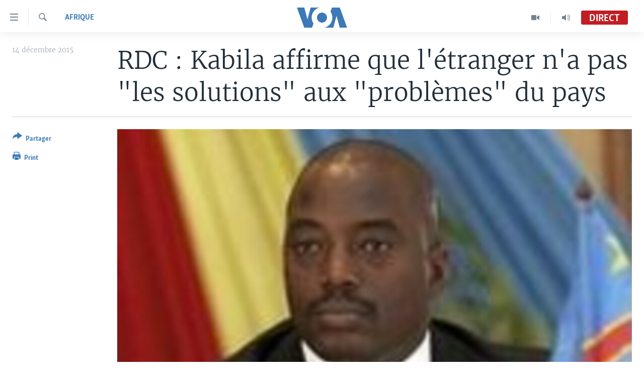

--- FILE ---
content_type: text/html; charset=utf-8
request_url: https://www.voaafrique.com/a/rdc-kabila-affirme-que-letranger-n-a-pas-les-solutions-aux-problmes-du-pays/3102068.html
body_size: 9961
content:

<!DOCTYPE html>
<html lang="fr" dir="ltr" class="no-js">
<head>
<link href="/Content/responsive/VOA/fr/VOA-fr.css?&amp;av=0.0.0.0&amp;cb=306" rel="stylesheet"/>
<script src="https://tags.voaafrique.com/voa-pangea/prod/utag.sync.js"></script> <script type='text/javascript' src='https://www.youtube.com/iframe_api' async></script>
<script type="text/javascript">
//a general 'js' detection, must be on top level in <head>, due to CSS performance
document.documentElement.className = "js";
var cacheBuster = "306";
var appBaseUrl = "/";
var imgEnhancerBreakpoints = [0, 144, 256, 408, 650, 1023, 1597];
var isLoggingEnabled = false;
var isPreviewPage = false;
var isLivePreviewPage = false;
if (!isPreviewPage) {
window.RFE = window.RFE || {};
window.RFE.cacheEnabledByParam = window.location.href.indexOf('nocache=1') === -1;
const url = new URL(window.location.href);
const params = new URLSearchParams(url.search);
// Remove the 'nocache' parameter
params.delete('nocache');
// Update the URL without the 'nocache' parameter
url.search = params.toString();
window.history.replaceState(null, '', url.toString());
} else {
window.addEventListener('load', function() {
const links = window.document.links;
for (let i = 0; i < links.length; i++) {
links[i].href = '#';
links[i].target = '_self';
}
})
}
var pwaEnabled = false;
var swCacheDisabled;
</script>
<meta charset="utf-8" />
<title>RDC : Kabila affirme que l&#39;&#233;tranger n&#39;a pas &quot;les solutions&quot; aux &quot;probl&#232;mes&quot; du pays</title>
<meta name="description" content="Le pr&#233;sident congolais Joseph Kabila a affirm&#233; lundi que l&#39;&#233;tranger n&#39;avait pas &quot;les solutions&quot; aux &quot;probl&#232;mes&quot; de la R&#233;publique d&#233;mocratique du Congo et a plaid&#233; pour un r&#232;glement &quot;authentiquement congolais&quot; de la question des &#233;lections &#224; venir, au coeur d&#39;un bras de fer entre pouvoir et opposition." />
<meta name="keywords" content="Afrique, kabila et l'étranger, rdc nations unies occident, elections congolaises de 2016" />
<meta name="viewport" content="width=device-width, initial-scale=1.0" />
<meta http-equiv="X-UA-Compatible" content="IE=edge" />
<meta name="robots" content="max-image-preview:large"><meta property="fb:pages" content="323279184682" />
<meta name="msvalidate.01" content="3286EE554B6F672A6F2E608C02343C0E" />
<link href="https://www.voaafrique.com/a/rdc-kabila-affirme-que-letranger-n-a-pas-les-solutions-aux-problmes-du-pays/3102068.html" rel="canonical" />
<meta name="apple-mobile-web-app-title" content="VOA" />
<meta name="apple-mobile-web-app-status-bar-style" content="black" />
<meta name="apple-itunes-app" content="app-id=632618796, app-argument=//3102068.ltr" />
<meta content="RDC : Kabila affirme que l&#39;étranger n&#39;a pas &quot;les solutions&quot; aux &quot;problèmes&quot; du pays" property="og:title" />
<meta content="Le président congolais Joseph Kabila a affirmé lundi que l&#39;étranger n&#39;avait pas &quot;les solutions&quot; aux &quot;problèmes&quot; de la République démocratique du Congo et a plaidé pour un règlement &quot;authentiquement congolais&quot; de la question des élections à venir, au coeur d&#39;un bras de fer entre pouvoir et opposition." property="og:description" />
<meta content="article" property="og:type" />
<meta content="https://www.voaafrique.com/a/rdc-kabila-affirme-que-letranger-n-a-pas-les-solutions-aux-problmes-du-pays/3102068.html" property="og:url" />
<meta content="Voice of America" property="og:site_name" />
<meta content="https://www.facebook.com/VOAAfrique" property="article:publisher" />
<meta content="https://gdb.voanews.com/461752a8-24d2-4cb4-9ac1-3e646e258ae3_cx0_cy1_cw93_w1200_h630.jpg" property="og:image" />
<meta content="1200" property="og:image:width" />
<meta content="630" property="og:image:height" />
<meta content="171468140033861" property="fb:app_id" />
<meta content="summary_large_image" name="twitter:card" />
<meta content="@VOAAfrique" name="twitter:site" />
<meta content="https://gdb.voanews.com/461752a8-24d2-4cb4-9ac1-3e646e258ae3_cx0_cy1_cw93_w1200_h630.jpg" name="twitter:image" />
<meta content="RDC : Kabila affirme que l&#39;étranger n&#39;a pas &quot;les solutions&quot; aux &quot;problèmes&quot; du pays" name="twitter:title" />
<meta content="Le président congolais Joseph Kabila a affirmé lundi que l&#39;étranger n&#39;avait pas &quot;les solutions&quot; aux &quot;problèmes&quot; de la République démocratique du Congo et a plaidé pour un règlement &quot;authentiquement congolais&quot; de la question des élections à venir, au coeur d&#39;un bras de fer entre pouvoir et opposition." name="twitter:description" />
<link rel="amphtml" href="https://www.voaafrique.com/amp/rdc-kabila-affirme-que-letranger-n-a-pas-les-solutions-aux-problmes-du-pays/3102068.html" />
<script type="application/ld+json">{"articleSection":"Afrique","isAccessibleForFree":true,"headline":"RDC : Kabila affirme que l\u0027étranger n\u0027a pas \u0022les solutions\u0022 aux \u0022problèmes\u0022 du pays","inLanguage":"fr","keywords":"Afrique, kabila et l\u0027étranger, rdc nations unies occident, elections congolaises de 2016","author":{"@type":"Person","name":"VOA"},"datePublished":"2015-12-14 14:51:47Z","dateModified":"2015-12-14 15:04:47Z","publisher":{"logo":{"width":512,"height":220,"@type":"ImageObject","url":"https://www.voaafrique.com/Content/responsive/VOA/fr/img/logo.png"},"@type":"NewsMediaOrganization","url":"https://www.voaafrique.com","sameAs":["https://chat.whatsapp.com/LlCKzDdly5W6zLMbpi2Q3b","https://www.facebook.com/VOAAfrique","https://twitter.com/VOAAfrique","https://www.youtube.com/c/VOAAfrique?sub_confirmation=1","https://www.instagram.com/voaafrique"],"name":"VOA Afrique","alternateName":""},"@context":"https://schema.org","@type":"NewsArticle","mainEntityOfPage":"https://www.voaafrique.com/a/rdc-kabila-affirme-que-letranger-n-a-pas-les-solutions-aux-problmes-du-pays/3102068.html","url":"https://www.voaafrique.com/a/rdc-kabila-affirme-que-letranger-n-a-pas-les-solutions-aux-problmes-du-pays/3102068.html","description":"Le président congolais Joseph Kabila a affirmé lundi que l\u0027étranger n\u0027avait pas \u0022les solutions\u0022 aux \u0022problèmes\u0022 de la République démocratique du Congo et a plaidé pour un règlement \u0022authentiquement congolais\u0022 de la question des élections à venir, au coeur d\u0027un bras de fer entre pouvoir et opposition.","image":{"width":1080,"height":608,"@type":"ImageObject","url":"https://gdb.voanews.com/461752a8-24d2-4cb4-9ac1-3e646e258ae3_cx0_cy1_cw93_w1080_h608.jpg"},"name":"RDC : Kabila affirme que l\u0027étranger n\u0027a pas \u0022les solutions\u0022 aux \u0022problèmes\u0022 du pays"}</script>
<script src="/Scripts/responsive/infographics.b?v=dVbZ-Cza7s4UoO3BqYSZdbxQZVF4BOLP5EfYDs4kqEo1&amp;av=0.0.0.0&amp;cb=306"></script>
<script src="/Scripts/responsive/loader.b?v=Q26XNwrL6vJYKjqFQRDnx01Lk2pi1mRsuLEaVKMsvpA1&amp;av=0.0.0.0&amp;cb=306"></script>
<link rel="icon" type="image/svg+xml" href="/Content/responsive/VOA/img/webApp/favicon.svg" />
<link rel="alternate icon" href="/Content/responsive/VOA/img/webApp/favicon.ico" />
<link rel="apple-touch-icon" sizes="152x152" href="/Content/responsive/VOA/img/webApp/ico-152x152.png" />
<link rel="apple-touch-icon" sizes="144x144" href="/Content/responsive/VOA/img/webApp/ico-144x144.png" />
<link rel="apple-touch-icon" sizes="114x114" href="/Content/responsive/VOA/img/webApp/ico-114x114.png" />
<link rel="apple-touch-icon" sizes="72x72" href="/Content/responsive/VOA/img/webApp/ico-72x72.png" />
<link rel="apple-touch-icon-precomposed" href="/Content/responsive/VOA/img/webApp/ico-57x57.png" />
<link rel="icon" sizes="192x192" href="/Content/responsive/VOA/img/webApp/ico-192x192.png" />
<link rel="icon" sizes="128x128" href="/Content/responsive/VOA/img/webApp/ico-128x128.png" />
<meta name="msapplication-TileColor" content="#ffffff" />
<meta name="msapplication-TileImage" content="/Content/responsive/VOA/img/webApp/ico-144x144.png" />
<link rel="alternate" type="application/rss+xml" title="VOA - Top Stories [RSS]" href="/api/" />
<link rel="sitemap" type="application/rss+xml" href="/sitemap.xml" />
</head>
<body class=" nav-no-loaded cc_theme pg-article print-lay-article js-category-to-nav nojs-images ">
<script type="text/javascript" >
var analyticsData = {url:"https://www.voaafrique.com/a/rdc-kabila-affirme-que-letranger-n-a-pas-les-solutions-aux-problmes-du-pays/3102068.html",property_id:"462",article_uid:"3102068",page_title:"RDC : Kabila affirme que l\u0027étranger n\u0027a pas \"les solutions\" aux \"problèmes\" du pays",page_type:"article",content_type:"article",subcontent_type:"article",last_modified:"2015-12-14 15:04:47Z",pub_datetime:"2015-12-14 14:51:47Z",pub_year:"2015",pub_month:"12",pub_day:"14",pub_hour:"14",pub_weekday:"Monday",section:"afrique",english_section:"afrique",byline:"",categories:"afrique",tags:"kabila et l\u0027étranger;rdc nations unies occident;elections congolaises de 2016",domain:"www.voaafrique.com",language:"French",language_service:"VOA French",platform:"web",copied:"no",copied_article:"",copied_title:"",runs_js:"Yes",cms_release:"8.44.0.0.306",enviro_type:"prod",slug:"rdc-kabila-affirme-que-letranger-n-a-pas-les-solutions-aux-problmes-du-pays",entity:"VOA",short_language_service:"FR",platform_short:"W",page_name:"RDC : Kabila affirme que l\u0027étranger n\u0027a pas \"les solutions\" aux \"problèmes\" du pays"};
</script>
<noscript><iframe src="https://www.googletagmanager.com/ns.html?id=GTM-N8MP7P" height="0" width="0" style="display:none;visibility:hidden"></iframe></noscript><script type="text/javascript" data-cookiecategory="analytics">
var gtmEventObject = Object.assign({}, analyticsData, {event: 'page_meta_ready'});window.dataLayer = window.dataLayer || [];window.dataLayer.push(gtmEventObject);
if (top.location === self.location) { //if not inside of an IFrame
var renderGtm = "true";
if (renderGtm === "true") {
(function(w,d,s,l,i){w[l]=w[l]||[];w[l].push({'gtm.start':new Date().getTime(),event:'gtm.js'});var f=d.getElementsByTagName(s)[0],j=d.createElement(s),dl=l!='dataLayer'?'&l='+l:'';j.async=true;j.src='//www.googletagmanager.com/gtm.js?id='+i+dl;f.parentNode.insertBefore(j,f);})(window,document,'script','dataLayer','GTM-N8MP7P');
}
}
</script>
<!--Analytics tag js version start-->
<script type="text/javascript" data-cookiecategory="analytics">
var utag_data = Object.assign({}, analyticsData, {});
if(typeof(TealiumTagFrom)==='function' && typeof(TealiumTagSearchKeyword)==='function') {
var utag_from=TealiumTagFrom();var utag_searchKeyword=TealiumTagSearchKeyword();
if(utag_searchKeyword!=null && utag_searchKeyword!=='' && utag_data["search_keyword"]==null) utag_data["search_keyword"]=utag_searchKeyword;if(utag_from!=null && utag_from!=='') utag_data["from"]=TealiumTagFrom();}
if(window.top!== window.self&&utag_data.page_type==="snippet"){utag_data.page_type = 'iframe';}
try{if(window.top!==window.self&&window.self.location.hostname===window.top.location.hostname){utag_data.platform = 'self-embed';utag_data.platform_short = 'se';}}catch(e){if(window.top!==window.self&&window.self.location.search.includes("platformType=self-embed")){utag_data.platform = 'cross-promo';utag_data.platform_short = 'cp';}}
(function(a,b,c,d){ a="https://tags.voaafrique.com/voa-pangea/prod/utag.js"; b=document;c="script";d=b.createElement(c);d.src=a;d.type="text/java"+c;d.async=true; a=b.getElementsByTagName(c)[0];a.parentNode.insertBefore(d,a); })();
</script>
<!--Analytics tag js version end-->
<!-- Analytics tag management NoScript -->
<noscript>
<img style="position: absolute; border: none;" src="https://ssc.voaafrique.com/b/ss/bbgprod,bbgentityvoa/1/G.4--NS/83991729?pageName=voa%3afr%3aw%3aarticle%3ardc%20%3a%20kabila%20affirme%20que%20l%27%c3%a9tranger%20n%27a%20pas%20%22les%20solutions%22%20aux%20%22probl%c3%a8mes%22%20du%20pays&amp;c6=rdc%20%3a%20kabila%20affirme%20que%20l%27%c3%a9tranger%20n%27a%20pas%20%22les%20solutions%22%20aux%20%22probl%c3%a8mes%22%20du%20pays&amp;v36=8.44.0.0.306&amp;v6=D=c6&amp;g=https%3a%2f%2fwww.voaafrique.com%2fa%2frdc-kabila-affirme-que-letranger-n-a-pas-les-solutions-aux-problmes-du-pays%2f3102068.html&amp;c1=D=g&amp;v1=D=g&amp;events=event1,event52&amp;c16=voa%20french&amp;v16=D=c16&amp;c5=afrique&amp;v5=D=c5&amp;ch=afrique&amp;c15=french&amp;v15=D=c15&amp;c4=article&amp;v4=D=c4&amp;c14=3102068&amp;v14=D=c14&amp;v20=no&amp;c17=web&amp;v17=D=c17&amp;mcorgid=518abc7455e462b97f000101%40adobeorg&amp;server=www.voaafrique.com&amp;pageType=D=c4&amp;ns=bbg&amp;v29=D=server&amp;v25=voa&amp;v30=462&amp;v105=D=User-Agent " alt="analytics" width="1" height="1" /></noscript>
<!-- End of Analytics tag management NoScript -->
<!--*** Accessibility links - For ScreenReaders only ***-->
<section>
<div class="sr-only">
<h2>Liens d&#39;accessibilit&#233;</h2>
<ul>
<li><a href="#content" data-disable-smooth-scroll="1">Menu principal</a></li>
<li><a href="#navigation" data-disable-smooth-scroll="1">Retour &#224; la navigation principale</a></li>
<li><a href="#txtHeaderSearch" data-disable-smooth-scroll="1">Retour &#224; la recherche</a></li>
</ul>
</div>
</section>
<div dir="ltr">
<div id="page">
<aside>
<div class="c-lightbox overlay-modal">
<div class="c-lightbox__intro">
<h2 class="c-lightbox__intro-title"></h2>
<button class="btn btn--rounded c-lightbox__btn c-lightbox__intro-next" title="Suivant">
<span class="ico ico--rounded ico-chevron-forward"></span>
<span class="sr-only">Suivant</span>
</button>
</div>
<div class="c-lightbox__nav">
<button class="btn btn--rounded c-lightbox__btn c-lightbox__btn--close" title="Fermez">
<span class="ico ico--rounded ico-close"></span>
<span class="sr-only">Fermez</span>
</button>
<button class="btn btn--rounded c-lightbox__btn c-lightbox__btn--prev" title="Pr&#233;c&#233;dent">
<span class="ico ico--rounded ico-chevron-backward"></span>
<span class="sr-only">Pr&#233;c&#233;dent</span>
</button>
<button class="btn btn--rounded c-lightbox__btn c-lightbox__btn--next" title="Suivant">
<span class="ico ico--rounded ico-chevron-forward"></span>
<span class="sr-only">Suivant</span>
</button>
</div>
<div class="c-lightbox__content-wrap">
<figure class="c-lightbox__content">
<span class="c-spinner c-spinner--lightbox">
<img src="/Content/responsive/img/player-spinner.png"
alt="Attendez s&#39;il vous pla&#238;t "
title="Attendez s&#39;il vous pla&#238;t " />
</span>
<div class="c-lightbox__img">
<div class="thumb">
<img src="" alt="" />
</div>
</div>
<figcaption>
<div class="c-lightbox__info c-lightbox__info--foot">
<span class="c-lightbox__counter"></span>
<span class="caption c-lightbox__caption"></span>
</div>
</figcaption>
</figure>
</div>
<div class="hidden">
<div class="content-advisory__box content-advisory__box--lightbox">
<span class="content-advisory__box-text">This image contains sensitive content which some people may find offensive or disturbing.</span>
<button class="btn btn--transparent content-advisory__box-btn m-t-md" value="text" type="button">
<span class="btn__text">
Click to reveal
</span>
</button>
</div>
</div>
</div>
<div class="print-dialogue">
<div class="container">
<h3 class="print-dialogue__title section-head">Print Options:</h3>
<div class="print-dialogue__opts">
<ul class="print-dialogue__opt-group">
<li class="form__group form__group--checkbox">
<input class="form__check " id="checkboxImages" name="checkboxImages" type="checkbox" checked="checked" />
<label for="checkboxImages" class="form__label m-t-md">Images</label>
</li>
<li class="form__group form__group--checkbox">
<input class="form__check " id="checkboxMultimedia" name="checkboxMultimedia" type="checkbox" checked="checked" />
<label for="checkboxMultimedia" class="form__label m-t-md">Multimedia</label>
</li>
</ul>
<ul class="print-dialogue__opt-group">
<li class="form__group form__group--checkbox">
<input class="form__check " id="checkboxEmbedded" name="checkboxEmbedded" type="checkbox" checked="checked" />
<label for="checkboxEmbedded" class="form__label m-t-md">Embedded Content</label>
</li>
<li class="hidden">
<input class="form__check " id="checkboxComments" name="checkboxComments" type="checkbox" />
<label for="checkboxComments" class="form__label m-t-md">Comments</label>
</li>
</ul>
</div>
<div class="print-dialogue__buttons">
<button class="btn btn--secondary close-button" type="button" title="Annuler">
<span class="btn__text ">Annuler</span>
</button>
<button class="btn btn-cust-print m-l-sm" type="button" title="Print">
<span class="btn__text ">Print</span>
</button>
</div>
</div>
</div>
<div class="ctc-message pos-fix">
<div class="ctc-message__inner">Link has been copied to clipboard</div>
</div>
</aside>
<div class="hdr-20 hdr-20--big">
<div class="hdr-20__inner">
<div class="hdr-20__max pos-rel">
<div class="hdr-20__side hdr-20__side--primary d-flex">
<label data-for="main-menu-ctrl" data-switcher-trigger="true" data-switch-target="main-menu-ctrl" class="burger hdr-trigger pos-rel trans-trigger" data-trans-evt="click" data-trans-id="menu">
<span class="ico ico-close hdr-trigger__ico hdr-trigger__ico--close burger__ico burger__ico--close"></span>
<span class="ico ico-menu hdr-trigger__ico hdr-trigger__ico--open burger__ico burger__ico--open"></span>
</label>
<div class="menu-pnl pos-fix trans-target" data-switch-target="main-menu-ctrl" data-trans-id="menu">
<div class="menu-pnl__inner">
<nav class="main-nav menu-pnl__item menu-pnl__item--first">
<ul class="main-nav__list accordeon" data-analytics-tales="false" data-promo-name="link" data-location-name="nav,secnav">
<li class="main-nav__item accordeon__item" data-switch-target="menu-item-1468">
<label class="main-nav__item-name main-nav__item-name--label accordeon__control-label" data-switcher-trigger="true" data-for="menu-item-1468">
&#192; La Une
<span class="ico ico-chevron-down main-nav__chev"></span>
</label>
<div class="main-nav__sub-list">
<a class="main-nav__item-name main-nav__item-name--link main-nav__item-name--sub" href="/afrique" title="Afrique" data-item-name="africa" >Afrique</a>
<a class="main-nav__item-name main-nav__item-name--link main-nav__item-name--sub" href="/etats-unis" title="&#201;tats-Unis" data-item-name="united-states" >&#201;tats-Unis</a>
<a class="main-nav__item-name main-nav__item-name--link main-nav__item-name--sub" href="/monde" title="Monde" data-item-name="world" >Monde</a>
<a class="main-nav__item-name main-nav__item-name--link main-nav__item-name--sub" href="https://www.voaafrique.com/Sports" title="Sport" >Sport</a>
</div>
</li>
<li class="main-nav__item accordeon__item" data-switch-target="menu-item-1012">
<label class="main-nav__item-name main-nav__item-name--label accordeon__control-label" data-switcher-trigger="true" data-for="menu-item-1012">
TV
<span class="ico ico-chevron-down main-nav__chev"></span>
</label>
<div class="main-nav__sub-list">
<a class="main-nav__item-name main-nav__item-name--link main-nav__item-name--sub" href="https://www.voaafrique.com/LMA" title="Le Monde Aujourd&#39;hui" >Le Monde Aujourd&#39;hui</a>
<a class="main-nav__item-name main-nav__item-name--link main-nav__item-name--sub" href="/p/4944.html" title="VOA60 Afrique" data-item-name="voa60-afrique-" >VOA60 Afrique</a>
<a class="main-nav__item-name main-nav__item-name--link main-nav__item-name--sub" href="https://www.voaafrique.com/WaFo" title="Washington Forum" >Washington Forum</a>
<a class="main-nav__item-name main-nav__item-name--link main-nav__item-name--sub" href="https://www.voaafrique.com/p/6345.html" title="Correspondant VOA" >Correspondant VOA</a>
<a class="main-nav__item-name main-nav__item-name--link main-nav__item-name--sub" href="https://www.voaafrique.com/p/8714.html" title="Focus Sahel" target="_blank" rel="noopener">Focus Sahel</a>
<a class="main-nav__item-name main-nav__item-name--link main-nav__item-name--sub" href="https://www.voaafrique.com/z/5401" title="Reportages" target="_blank" rel="noopener">Reportages</a>
<a class="main-nav__item-name main-nav__item-name--link main-nav__item-name--sub" href="https://www.voaafrique.com/VousNous" title="Vous + Nous" >Vous + Nous</a>
<a class="main-nav__item-name main-nav__item-name--link main-nav__item-name--sub" href="/CDS" title="Carnet de Sant&#233;" data-item-name="carnet-de-sante-cds" >Carnet de Sant&#233;</a>
</div>
</li>
<li class="main-nav__item accordeon__item" data-switch-target="menu-item-2144">
<label class="main-nav__item-name main-nav__item-name--label accordeon__control-label" data-switcher-trigger="true" data-for="menu-item-2144">
Radio
<span class="ico ico-chevron-down main-nav__chev"></span>
</label>
<div class="main-nav__sub-list">
<a class="main-nav__item-name main-nav__item-name--link main-nav__item-name--sub" href="https://www.voaafrique.com/LMARADIO" title="Le Monde Aujourd&#39;hui" >Le Monde Aujourd&#39;hui</a>
<a class="main-nav__item-name main-nav__item-name--link main-nav__item-name--sub" href="https://www.voaafrique.com/AVA" title="&#192; Votre Avis" >&#192; Votre Avis</a>
<a class="main-nav__item-name main-nav__item-name--link main-nav__item-name--sub" href="https://www.voaafrique.com/p/7000.html" title="Votre Sant&#233; Votre Avenir" >Votre Sant&#233; Votre Avenir</a>
<a class="main-nav__item-name main-nav__item-name--link main-nav__item-name--sub" href="https://www.voaafrique.com/LMF" title="Le Monde au F&#233;minin" >Le Monde au F&#233;minin</a>
<a class="main-nav__item-name main-nav__item-name--link main-nav__item-name--sub" href="https://www.voaafrique.com/AEV" title="L&#39;Am&#233;rique et Vous" >L&#39;Am&#233;rique et Vous</a>
<a class="main-nav__item-name main-nav__item-name--link main-nav__item-name--sub" href="https://www.voaafrique.com/Religion" title="Dialogue des religions" target="_blank" rel="noopener">Dialogue des religions</a>
<a class="main-nav__item-name main-nav__item-name--link main-nav__item-name--sub" href="https://www.voaafrique.com/RMShow" title="RM Show" >RM Show</a>
</div>
</li>
<li class="main-nav__item accordeon__item" data-switch-target="menu-item-2257">
<label class="main-nav__item-name main-nav__item-name--label accordeon__control-label" data-switcher-trigger="true" data-for="menu-item-2257">
AUTRES LANGUES
<span class="ico ico-chevron-down main-nav__chev"></span>
</label>
<div class="main-nav__sub-list">
<a class="main-nav__item-name main-nav__item-name--link main-nav__item-name--sub" href="https://www.voabambara.com" title="BAMBARA" target="_blank" rel="noopener">BAMBARA</a>
<a class="main-nav__item-name main-nav__item-name--link main-nav__item-name--sub" href="/fulfulde" title="FULFULDE" data-item-name="fulfulde" >FULFULDE</a>
<a class="main-nav__item-name main-nav__item-name--link main-nav__item-name--sub" href="https://www.voalingala.com" title="LINGALA" target="_blank" rel="noopener">LINGALA</a>
<a class="main-nav__item-name main-nav__item-name--link main-nav__item-name--sub" href="https://www.voaafrique.com/Sango" title="SANGO" >SANGO</a>
</div>
</li>
</ul>
</nav>
<div class="menu-pnl__item">
<a href="https://voaafrique.com/z/2873.html/" class="menu-pnl__item-link" alt="Apprenez L&#39;anglais">Apprenez L&#39;anglais</a>
</div>
<div class="menu-pnl__item menu-pnl__item--social">
<h5 class="menu-pnl__sub-head">Suivez-nous</h5>
<a href="https://www.facebook.com/VOAAfrique" title="Suivez-nous sur Facebook" data-analytics-text="follow_on_facebook" class="btn btn--rounded btn--social-inverted menu-pnl__btn js-social-btn btn-facebook" target="_blank" rel="noopener">
<span class="ico ico-facebook-alt ico--rounded"></span>
</a>
<a href="https://twitter.com/VOAAfrique" title="Suivez nous sur Twitter" data-analytics-text="follow_on_twitter" class="btn btn--rounded btn--social-inverted menu-pnl__btn js-social-btn btn-twitter" target="_blank" rel="noopener">
<span class="ico ico-twitter ico--rounded"></span>
</a>
<a href="https://www.youtube.com/c/VOAAfrique?sub_confirmation=1" title="Suivez-nous sur YouTube" data-analytics-text="follow_on_youtube" class="btn btn--rounded btn--social-inverted menu-pnl__btn js-social-btn btn-youtube" target="_blank" rel="noopener">
<span class="ico ico-youtube ico--rounded"></span>
</a>
<a href="https://www.instagram.com/voaafrique" title="Follow us on Instagram" data-analytics-text="follow_on_instagram" class="btn btn--rounded btn--social-inverted menu-pnl__btn js-social-btn btn-instagram" target="_blank" rel="noopener">
<span class="ico ico-instagram ico--rounded"></span>
</a>
</div>
<div class="menu-pnl__item">
<a href="/navigation/allsites" class="menu-pnl__item-link">
<span class="ico ico-languages "></span>
Langues
</a>
</div>
</div>
</div>
<label data-for="top-search-ctrl" data-switcher-trigger="true" data-switch-target="top-search-ctrl" class="top-srch-trigger hdr-trigger">
<span class="ico ico-close hdr-trigger__ico hdr-trigger__ico--close top-srch-trigger__ico top-srch-trigger__ico--close"></span>
<span class="ico ico-search hdr-trigger__ico hdr-trigger__ico--open top-srch-trigger__ico top-srch-trigger__ico--open"></span>
</label>
<div class="srch-top srch-top--in-header" data-switch-target="top-search-ctrl">
<div class="container">
<form action="/s" class="srch-top__form srch-top__form--in-header" id="form-topSearchHeader" method="get" role="search"><label for="txtHeaderSearch" class="sr-only">Recherche</label>
<input type="text" id="txtHeaderSearch" name="k" placeholder="texte de recherche" accesskey="s" value="" class="srch-top__input analyticstag-event" onkeydown="if (event.keyCode === 13) { FireAnalyticsTagEventOnSearch('search', $dom.get('#txtHeaderSearch')[0].value) }" />
<button title="Recherche" type="submit" class="btn btn--top-srch analyticstag-event" onclick="FireAnalyticsTagEventOnSearch('search', $dom.get('#txtHeaderSearch')[0].value) ">
<span class="ico ico-search"></span>
</button></form>
</div>
</div>
<a href="/" class="main-logo-link">
<img src="/Content/responsive/VOA/fr/img/logo-compact.svg" class="main-logo main-logo--comp" alt="site logo">
<img src="/Content/responsive/VOA/fr/img/logo.svg" class="main-logo main-logo--big" alt="site logo">
</a>
</div>
<div class="hdr-20__side hdr-20__side--secondary d-flex">
<a href="/p/8493.html?nocache=1" title="Audio" class="hdr-20__secondary-item" data-item-name="audio">
<span class="ico ico-audio hdr-20__secondary-icon"></span>
</a>
<a href="/p/8492.html?nocache=1" title="Video" class="hdr-20__secondary-item" data-item-name="video">
<span class="ico ico-video hdr-20__secondary-icon"></span>
</a>
<a href="/s" title="Recherche" class="hdr-20__secondary-item hdr-20__secondary-item--search" data-item-name="search">
<span class="ico ico-search hdr-20__secondary-icon hdr-20__secondary-icon--search"></span>
</a>
<div class="hdr-20__secondary-item live-b-drop">
<div class="live-b-drop__off">
<a href="/live/audio/50" class="live-b-drop__link" title="Direct" data-item-name="live">
<span class="badge badge--live-btn badge--live">
Direct
</span>
</a>
</div>
<div class="live-b-drop__on hidden">
<label data-for="live-ctrl" data-switcher-trigger="true" data-switch-target="live-ctrl" class="live-b-drop__label pos-rel">
<span class="badge badge--live badge--live-btn">
Direct
</span>
<span class="ico ico-close live-b-drop__label-ico live-b-drop__label-ico--close"></span>
</label>
<div class="live-b-drop__panel" id="targetLivePanelDiv" data-switch-target="live-ctrl"></div>
</div>
</div>
<div class="srch-bottom">
<form action="/s" class="srch-bottom__form d-flex" id="form-bottomSearch" method="get" role="search"><label for="txtSearch" class="sr-only">Recherche</label>
<input type="search" id="txtSearch" name="k" placeholder="texte de recherche" accesskey="s" value="" class="srch-bottom__input analyticstag-event" onkeydown="if (event.keyCode === 13) { FireAnalyticsTagEventOnSearch('search', $dom.get('#txtSearch')[0].value) }" />
<button title="Recherche" type="submit" class="btn btn--bottom-srch analyticstag-event" onclick="FireAnalyticsTagEventOnSearch('search', $dom.get('#txtSearch')[0].value) ">
<span class="ico ico-search"></span>
</button></form>
</div>
</div>
<img src="/Content/responsive/VOA/fr/img/logo-print.gif" class="logo-print" alt="site logo">
<img src="/Content/responsive/VOA/fr/img/logo-print_color.png" class="logo-print logo-print--color" alt="site logo">
</div>
</div>
</div>
<script>
if (document.body.className.indexOf('pg-home') > -1) {
var nav2In = document.querySelector('.hdr-20__inner');
var nav2Sec = document.querySelector('.hdr-20__side--secondary');
var secStyle = window.getComputedStyle(nav2Sec);
if (nav2In && window.pageYOffset < 150 && secStyle['position'] !== 'fixed') {
nav2In.classList.add('hdr-20__inner--big')
}
}
</script>
<div class="c-hlights c-hlights--breaking c-hlights--no-item" data-hlight-display="mobile,desktop">
<div class="c-hlights__wrap container p-0">
<div class="c-hlights__nav">
<a role="button" href="#" title="Pr&#233;c&#233;dent">
<span class="ico ico-chevron-backward m-0"></span>
<span class="sr-only">Pr&#233;c&#233;dent</span>
</a>
<a role="button" href="#" title="Suivant">
<span class="ico ico-chevron-forward m-0"></span>
<span class="sr-only">Suivant</span>
</a>
</div>
<span class="c-hlights__label">
<span class="">Derni&#232;res nouvelles</span>
<span class="switcher-trigger">
<label data-for="more-less-1" data-switcher-trigger="true" class="switcher-trigger__label switcher-trigger__label--more p-b-0" title="
Voir plus">
<span class="ico ico-chevron-down"></span>
</label>
<label data-for="more-less-1" data-switcher-trigger="true" class="switcher-trigger__label switcher-trigger__label--less p-b-0" title="Show less">
<span class="ico ico-chevron-up"></span>
</label>
</span>
</span>
<ul class="c-hlights__items switcher-target" data-switch-target="more-less-1">
</ul>
</div>
</div> <div id="content">
<main class="container">
<div class="hdr-container">
<div class="row">
<div class="col-category col-xs-12 col-md-2 pull-left"> <div class="category js-category">
<a class="" href="/z/2874">Afrique</a> </div>
</div><div class="col-title col-xs-12 col-md-10 pull-right"> <h1 class="title pg-title">
RDC : Kabila affirme que l&#39;&#233;tranger n&#39;a pas &quot;les solutions&quot; aux &quot;probl&#232;mes&quot; du pays
</h1>
</div><div class="col-publishing-details col-xs-12 col-sm-12 col-md-2 pull-left"> <div class="publishing-details ">
<div class="published">
<span class="date" >
<time pubdate="pubdate" datetime="2015-12-14T14:51:47+00:00">
14 d&#233;cembre 2015
</time>
</span>
</div>
</div>
</div><div class="col-lg-12 separator"> <div class="separator">
<hr class="title-line" />
</div>
</div><div class="col-multimedia col-xs-12 col-md-10 pull-right"> <div class="cover-media">
<figure class="media-image js-media-expand">
<div class="img-wrap">
<div class="thumb thumb16_9">
<img src="https://gdb.voanews.com/461752a8-24d2-4cb4-9ac1-3e646e258ae3_cx0_cy1_cw93_w250_r1_s.jpg" alt="Le pr&#233;sident congolais Joseph Kabila" />
</div>
</div>
<figcaption>
<span class="caption">Le pr&#233;sident congolais Joseph Kabila</span>
</figcaption>
</figure>
</div>
</div><div class="col-xs-12 col-md-2 pull-left article-share pos-rel"> <div class="share--box">
<div class="sticky-share-container" style="display:none">
<div class="container">
<a href="https://www.voaafrique.com" id="logo-sticky-share">&nbsp;</a>
<div class="pg-title pg-title--sticky-share">
RDC : Kabila affirme que l&#39;&#233;tranger n&#39;a pas &quot;les solutions&quot; aux &quot;probl&#232;mes&quot; du pays
</div>
<div class="sticked-nav-actions">
<!--This part is for sticky navigation display-->
<p class="buttons link-content-sharing p-0 ">
<button class="btn btn--link btn-content-sharing p-t-0 " id="btnContentSharing" value="text" role="Button" type="" title="Activer plus d&#39;options de partage">
<span class="ico ico-share ico--l"></span>
<span class="btn__text ">
Partager
</span>
</button>
</p>
<aside class="content-sharing js-content-sharing js-content-sharing--apply-sticky content-sharing--sticky"
role="complementary"
data-share-url="https://www.voaafrique.com/a/rdc-kabila-affirme-que-letranger-n-a-pas-les-solutions-aux-problmes-du-pays/3102068.html" data-share-title="RDC : Kabila affirme que l&#39;&#233;tranger n&#39;a pas &quot;les solutions&quot; aux &quot;probl&#232;mes&quot; du pays" data-share-text="Le pr&#233;sident congolais Joseph Kabila a affirm&#233; lundi que l&#39;&#233;tranger n&#39;avait pas &quot;les solutions&quot; aux &quot;probl&#232;mes&quot; de la R&#233;publique d&#233;mocratique du Congo et a plaid&#233; pour un r&#232;glement &quot;authentiquement congolais&quot; de la question des &#233;lections &#224; venir, au coeur d&#39;un bras de fer entre pouvoir et opposition.">
<div class="content-sharing__popover">
<h6 class="content-sharing__title">Partager</h6>
<button href="#close" id="btnCloseSharing" class="btn btn--text-like content-sharing__close-btn">
<span class="ico ico-close ico--l"></span>
</button>
<ul class="content-sharing__list">
<li class="content-sharing__item">
<div class="ctc ">
<input type="text" class="ctc__input" readonly="readonly">
<a href="" js-href="https://www.voaafrique.com/a/rdc-kabila-affirme-que-letranger-n-a-pas-les-solutions-aux-problmes-du-pays/3102068.html" class="content-sharing__link ctc__button">
<span class="ico ico-copy-link ico--rounded ico--s"></span>
<span class="content-sharing__link-text">Copy link</span>
</a>
</div>
</li>
<li class="content-sharing__item">
<a href="https://facebook.com/sharer.php?u=https%3a%2f%2fwww.voaafrique.com%2fa%2frdc-kabila-affirme-que-letranger-n-a-pas-les-solutions-aux-problmes-du-pays%2f3102068.html"
data-analytics-text="share_on_facebook"
title="Facebook" target="_blank"
class="content-sharing__link js-social-btn">
<span class="ico ico-facebook ico--rounded ico--s"></span>
<span class="content-sharing__link-text">Facebook</span>
</a>
</li>
<li class="content-sharing__item">
<a href="https://twitter.com/share?url=https%3a%2f%2fwww.voaafrique.com%2fa%2frdc-kabila-affirme-que-letranger-n-a-pas-les-solutions-aux-problmes-du-pays%2f3102068.html&amp;text=RDC+%3a+Kabila+affirme+que+l%27%c3%a9tranger+n%27a+pas+%22les+solutions%22+aux+%22probl%c3%a8mes%22+du+pays"
data-analytics-text="share_on_twitter"
title="Twitter" target="_blank"
class="content-sharing__link js-social-btn">
<span class="ico ico-twitter ico--rounded ico--s"></span>
<span class="content-sharing__link-text">Twitter</span>
</a>
</li>
<li class="content-sharing__item visible-xs-inline-block visible-sm-inline-block">
<a href="whatsapp://send?text=https%3a%2f%2fwww.voaafrique.com%2fa%2frdc-kabila-affirme-que-letranger-n-a-pas-les-solutions-aux-problmes-du-pays%2f3102068.html"
data-analytics-text="share_on_whatsapp"
title="WhatsApp" target="_blank"
class="content-sharing__link js-social-btn">
<span class="ico ico-whatsapp ico--rounded ico--s"></span>
<span class="content-sharing__link-text">WhatsApp</span>
</a>
</li>
<li class="content-sharing__item visible-md-inline-block visible-lg-inline-block">
<a href=" https://web.whatsapp.com/send?text=https%3a%2f%2fwww.voaafrique.com%2fa%2frdc-kabila-affirme-que-letranger-n-a-pas-les-solutions-aux-problmes-du-pays%2f3102068.html"
data-analytics-text="share_on_whatsapp_desktop"
title="WhatsApp" target="_blank"
class="content-sharing__link js-social-btn">
<span class="ico ico-whatsapp ico--rounded ico--s"></span>
<span class="content-sharing__link-text">WhatsApp</span>
</a>
</li>
<li class="content-sharing__item">
<a href="https://www.linkedin.com/shareArticle?mini=true&amp;url=https%3a%2f%2fwww.voaafrique.com%2fa%2frdc-kabila-affirme-que-letranger-n-a-pas-les-solutions-aux-problmes-du-pays%2f3102068.html&amp;title=RDC : Kabila affirme que l&#39;&#233;tranger n&#39;a pas &quot;les solutions&quot; aux &quot;probl&#232;mes&quot; du pays"
data-analytics-text="share_on_linkedIn"
title="LinkedIn" target="_blank"
class="content-sharing__link js-social-btn">
<span class="ico ico-linkedin ico--rounded ico--s"></span>
<span class="content-sharing__link-text">LinkedIn</span>
</a>
</li>
<li class="content-sharing__item">
<a href="https://telegram.me/share/url?url=https%3a%2f%2fwww.voaafrique.com%2fa%2frdc-kabila-affirme-que-letranger-n-a-pas-les-solutions-aux-problmes-du-pays%2f3102068.html"
data-analytics-text="share_on_telegram"
title="Telegram" target="_blank"
class="content-sharing__link js-social-btn">
<span class="ico ico-telegram ico--rounded ico--s"></span>
<span class="content-sharing__link-text">Telegram</span>
</a>
</li>
<li class="content-sharing__item">
<a href="mailto:?body=https%3a%2f%2fwww.voaafrique.com%2fa%2frdc-kabila-affirme-que-letranger-n-a-pas-les-solutions-aux-problmes-du-pays%2f3102068.html&amp;subject=RDC : Kabila affirme que l&#39;&#233;tranger n&#39;a pas &quot;les solutions&quot; aux &quot;probl&#232;mes&quot; du pays"
title="Email"
class="content-sharing__link ">
<span class="ico ico-email ico--rounded ico--s"></span>
<span class="content-sharing__link-text">Email</span>
</a>
</li>
</ul>
</div>
</aside>
</div>
</div>
</div>
<div class="links">
<p class="buttons link-content-sharing p-0 ">
<button class="btn btn--link btn-content-sharing p-t-0 " id="btnContentSharing" value="text" role="Button" type="" title="Activer plus d&#39;options de partage">
<span class="ico ico-share ico--l"></span>
<span class="btn__text ">
Partager
</span>
</button>
</p>
<aside class="content-sharing js-content-sharing " role="complementary"
data-share-url="https://www.voaafrique.com/a/rdc-kabila-affirme-que-letranger-n-a-pas-les-solutions-aux-problmes-du-pays/3102068.html" data-share-title="RDC : Kabila affirme que l&#39;&#233;tranger n&#39;a pas &quot;les solutions&quot; aux &quot;probl&#232;mes&quot; du pays" data-share-text="Le pr&#233;sident congolais Joseph Kabila a affirm&#233; lundi que l&#39;&#233;tranger n&#39;avait pas &quot;les solutions&quot; aux &quot;probl&#232;mes&quot; de la R&#233;publique d&#233;mocratique du Congo et a plaid&#233; pour un r&#232;glement &quot;authentiquement congolais&quot; de la question des &#233;lections &#224; venir, au coeur d&#39;un bras de fer entre pouvoir et opposition.">
<div class="content-sharing__popover">
<h6 class="content-sharing__title">Partager</h6>
<button href="#close" id="btnCloseSharing" class="btn btn--text-like content-sharing__close-btn">
<span class="ico ico-close ico--l"></span>
</button>
<ul class="content-sharing__list">
<li class="content-sharing__item">
<div class="ctc ">
<input type="text" class="ctc__input" readonly="readonly">
<a href="" js-href="https://www.voaafrique.com/a/rdc-kabila-affirme-que-letranger-n-a-pas-les-solutions-aux-problmes-du-pays/3102068.html" class="content-sharing__link ctc__button">
<span class="ico ico-copy-link ico--rounded ico--l"></span>
<span class="content-sharing__link-text">Copy link</span>
</a>
</div>
</li>
<li class="content-sharing__item">
<a href="https://facebook.com/sharer.php?u=https%3a%2f%2fwww.voaafrique.com%2fa%2frdc-kabila-affirme-que-letranger-n-a-pas-les-solutions-aux-problmes-du-pays%2f3102068.html"
data-analytics-text="share_on_facebook"
title="Facebook" target="_blank"
class="content-sharing__link js-social-btn">
<span class="ico ico-facebook ico--rounded ico--l"></span>
<span class="content-sharing__link-text">Facebook</span>
</a>
</li>
<li class="content-sharing__item">
<a href="https://twitter.com/share?url=https%3a%2f%2fwww.voaafrique.com%2fa%2frdc-kabila-affirme-que-letranger-n-a-pas-les-solutions-aux-problmes-du-pays%2f3102068.html&amp;text=RDC+%3a+Kabila+affirme+que+l%27%c3%a9tranger+n%27a+pas+%22les+solutions%22+aux+%22probl%c3%a8mes%22+du+pays"
data-analytics-text="share_on_twitter"
title="Twitter" target="_blank"
class="content-sharing__link js-social-btn">
<span class="ico ico-twitter ico--rounded ico--l"></span>
<span class="content-sharing__link-text">Twitter</span>
</a>
</li>
<li class="content-sharing__item visible-xs-inline-block visible-sm-inline-block">
<a href="whatsapp://send?text=https%3a%2f%2fwww.voaafrique.com%2fa%2frdc-kabila-affirme-que-letranger-n-a-pas-les-solutions-aux-problmes-du-pays%2f3102068.html"
data-analytics-text="share_on_whatsapp"
title="WhatsApp" target="_blank"
class="content-sharing__link js-social-btn">
<span class="ico ico-whatsapp ico--rounded ico--l"></span>
<span class="content-sharing__link-text">WhatsApp</span>
</a>
</li>
<li class="content-sharing__item visible-md-inline-block visible-lg-inline-block">
<a href=" https://web.whatsapp.com/send?text=https%3a%2f%2fwww.voaafrique.com%2fa%2frdc-kabila-affirme-que-letranger-n-a-pas-les-solutions-aux-problmes-du-pays%2f3102068.html"
data-analytics-text="share_on_whatsapp_desktop"
title="WhatsApp" target="_blank"
class="content-sharing__link js-social-btn">
<span class="ico ico-whatsapp ico--rounded ico--l"></span>
<span class="content-sharing__link-text">WhatsApp</span>
</a>
</li>
<li class="content-sharing__item">
<a href="https://www.linkedin.com/shareArticle?mini=true&amp;url=https%3a%2f%2fwww.voaafrique.com%2fa%2frdc-kabila-affirme-que-letranger-n-a-pas-les-solutions-aux-problmes-du-pays%2f3102068.html&amp;title=RDC : Kabila affirme que l&#39;&#233;tranger n&#39;a pas &quot;les solutions&quot; aux &quot;probl&#232;mes&quot; du pays"
data-analytics-text="share_on_linkedIn"
title="LinkedIn" target="_blank"
class="content-sharing__link js-social-btn">
<span class="ico ico-linkedin ico--rounded ico--l"></span>
<span class="content-sharing__link-text">LinkedIn</span>
</a>
</li>
<li class="content-sharing__item">
<a href="https://telegram.me/share/url?url=https%3a%2f%2fwww.voaafrique.com%2fa%2frdc-kabila-affirme-que-letranger-n-a-pas-les-solutions-aux-problmes-du-pays%2f3102068.html"
data-analytics-text="share_on_telegram"
title="Telegram" target="_blank"
class="content-sharing__link js-social-btn">
<span class="ico ico-telegram ico--rounded ico--l"></span>
<span class="content-sharing__link-text">Telegram</span>
</a>
</li>
<li class="content-sharing__item">
<a href="mailto:?body=https%3a%2f%2fwww.voaafrique.com%2fa%2frdc-kabila-affirme-que-letranger-n-a-pas-les-solutions-aux-problmes-du-pays%2f3102068.html&amp;subject=RDC : Kabila affirme que l&#39;&#233;tranger n&#39;a pas &quot;les solutions&quot; aux &quot;probl&#232;mes&quot; du pays"
title="Email"
class="content-sharing__link ">
<span class="ico ico-email ico--rounded ico--l"></span>
<span class="content-sharing__link-text">Email</span>
</a>
</li>
</ul>
</div>
</aside>
<p class="link-print visible-md visible-lg buttons p-0">
<button class="btn btn--link btn-print p-t-0" onclick="if (typeof FireAnalyticsTagEvent === 'function') {FireAnalyticsTagEvent({ on_page_event: 'print_story' });}return false" title="(CTRL+P)">
<span class="ico ico-print"></span>
<span class="btn__text">Print</span>
</button>
</p>
</div>
</div>
</div>
</div>
</div>
<div class="body-container">
<div class="row">
<div class="col-xs-12 col-sm-12 col-md-10 col-lg-10 pull-right">
<div class="row">
<div class="col-xs-12 col-sm-12 col-md-8 col-lg-8 pull-left bottom-offset content-offset">
<div class="intro intro--bold" >
<p >Le pr&#233;sident congolais Joseph Kabila a affirm&#233; lundi que l&#39;&#233;tranger n&#39;avait pas &quot;les solutions&quot; aux &quot;probl&#232;mes&quot; de la R&#233;publique d&#233;mocratique du Congo et a plaid&#233; pour un r&#232;glement &quot;authentiquement congolais&quot; de la question des &#233;lections &#224; venir, au coeur d&#39;un bras de fer entre pouvoir et opposition.</p>
</div>
<div id="article-content" class="content-floated-wrap fb-quotable">
<div class="wsw">
<p>&quot;Ce n'est pas par la violence que nous réglerons nos divergences&quot;, a déclaré M. Kabila lors de son discours annuel devant les parlementaires réunis en Congrès.</p>
<p>&quot;Ce n'est pas non plus des Nations Unies, de l'Orient ou de l'Occident que viendront les solutions à nos problèmes, mais plutôt de nous-mêmes&quot;, a-t-il ajouté.</p>
<p>A un peu plus d'un an de la fin du mandat de M. Kabila, à qui la Constitution interdit de se représenter en 2016, le climat politique est très tendu en RDC, où l'opposition accuse dans son ensemble le chef de l'État de faire tout son possible pour se maintenir en poste plus longtemps, quitte à retarder les élections.</p>
<p>Signe de cette tension, la grande majorité des députés et sénateurs de l'opposition ont boycotté l'adresse du chef de l'État aux élus alors que M. Kabila entend réunir &quot;prochainement&quot; un &quot;dialogue national&quot; devant permettre un large consensus sur l'organisation et le financement des élections à venir.</p>
<p>Depuis l'invalidation du calendrier électoral par la Cour constitutionnelle en septembre, le plus grand flou règne sur la tenue de la prochaine présidentielle.</p>
<p>Devant les élus, M. Kabila a souhaité que le &quot;dialogue national&quot; débouche sur un &quot;processus électoral authentiquement congolais, fruit d'un consensus librement dégagé avec comme objectif la consolidation de notre jeune démocratie&quot;.</p>
<p>La majeure partie de l'opposition a déjà fait part de son intention de ne pas participer à ce forum, qu'elle considère comme &quot;un piège&quot;. En juin, le parti d'opposition historique (UDPS) avait annoncé être prêt à prendre part sous conditions au &quot;dialogue national&quot;, mais, alors que son concours semblait acquis, il a fait savoir début décembre qu'il ne se sentait &quot;plus concerné&quot;.</p>
<p>Dans son discours devant les élus, M. Kabila a dénoncé &quot;la posture négativiste&quot; des opposants qui refusent le dialogue &quot;au profit de complots contre la République&quot;.</p>
<p>M. Kabila est au pouvoir depuis 2001. Depuis plusieurs mois, l'ONU et diverses organisation de défense des droits de l'Homme s'inquiètent de ce qu'elles perçoivent comme un climat de répression accrue visant certains opposants ou acteurs de la société civile.</p>
<p>Avec AFP</p>
<p> </p>
<p> </p>
</div>
</div>
</div>
</div>
</div>
</div>
</div>
</main>
</div>
<footer role="contentinfo">
<div id="foot" class="foot">
<div class="container">
<div class="foot-nav collapsed" id="foot-nav">
<div class="menu">
<ul class="items">
<li class="socials block-socials">
<span class="handler" id="socials-handler">
Suivez-nous
</span>
<div class="inner">
<ul class="subitems follow">
<li>
<a href="https://chat.whatsapp.com/LlCKzDdly5W6zLMbpi2Q3b" title="Suivre sur Whatsapp" data-analytics-text="follow_on_whatsapp" class="btn btn--rounded js-social-btn btn-whatsapp visible-xs-inline-block visible-sm-inline-block" target="_blank" rel="noopener">
<span class="ico ico-whatsapp ico--rounded"></span>
</a>
</li>
<li>
<a href="https://www.facebook.com/VOAAfrique" title="Suivez-nous sur Facebook" data-analytics-text="follow_on_facebook" class="btn btn--rounded js-social-btn btn-facebook" target="_blank" rel="noopener">
<span class="ico ico-facebook-alt ico--rounded"></span>
</a>
</li>
<li>
<a href="https://twitter.com/VOAAfrique" title="Suivez nous sur Twitter" data-analytics-text="follow_on_twitter" class="btn btn--rounded js-social-btn btn-twitter" target="_blank" rel="noopener">
<span class="ico ico-twitter ico--rounded"></span>
</a>
</li>
<li>
<a href="https://www.youtube.com/c/VOAAfrique?sub_confirmation=1" title="Suivez-nous sur YouTube" data-analytics-text="follow_on_youtube" class="btn btn--rounded js-social-btn btn-youtube" target="_blank" rel="noopener">
<span class="ico ico-youtube ico--rounded"></span>
</a>
</li>
<li>
<a href="https://www.instagram.com/voaafrique" title="Follow us on Instagram" data-analytics-text="follow_on_instagram" class="btn btn--rounded js-social-btn btn-instagram" target="_blank" rel="noopener">
<span class="ico ico-instagram ico--rounded"></span>
</a>
</li>
<li>
<a href="/rssfeeds" title="RSS" data-analytics-text="follow_on_rss" class="btn btn--rounded js-social-btn btn-rss" >
<span class="ico ico-rss ico--rounded"></span>
</a>
</li>
<li>
<a href="/podcasts" title="Podcast" data-analytics-text="follow_on_podcast" class="btn btn--rounded js-social-btn btn-podcast" >
<span class="ico ico-podcast ico--rounded"></span>
</a>
</li>
<li>
<a href="/subscribe.html" title="Subscribe" data-analytics-text="follow_on_subscribe" class="btn btn--rounded js-social-btn btn-email" >
<span class="ico ico-email ico--rounded"></span>
</a>
</li>
</ul>
</div>
</li>
<li class="block-primary collapsed collapsible item">
<span class="handler">
&#192; propos
<span title="close tab" class="ico ico-chevron-up"></span>
<span title="open tab" class="ico ico-chevron-down"></span>
<span title="add" class="ico ico-plus"></span>
<span title="remove" class="ico ico-minus"></span>
</span>
<div class="inner">
<ul class="subitems">
<li class="subitem">
<a class="handler" href="/p/7105.html" title="Qui sommes-nous?" >Qui sommes-nous?</a>
</li>
<li class="subitem">
<a class="handler" href="http://m.voaafrique.com/p/5739.html" title="Terms &amp; policy" target="_blank" rel="noopener">Terms &amp; policy</a>
</li>
<li class="subitem">
<a class="handler" href="http://m.voaafrique.com/p/5740.html" title="Flux RSS" >Flux RSS</a>
</li>
</ul>
</div>
</li>
</ul>
</div>
</div>
<div class="foot__item foot__item--copyrights">
<p class="copyright"></p>
</div>
</div>
</div>
</footer> </div>
</div>
<script defer src="/Scripts/responsive/serviceWorkerInstall.js?cb=306"></script>
<script type="text/javascript">
// opera mini - disable ico font
if (navigator.userAgent.match(/Opera Mini/i)) {
document.getElementsByTagName("body")[0].className += " can-not-ff";
}
// mobile browsers test
if (typeof RFE !== 'undefined' && RFE.isMobile) {
if (RFE.isMobile.any()) {
document.getElementsByTagName("body")[0].className += " is-mobile";
}
else {
document.getElementsByTagName("body")[0].className += " is-not-mobile";
}
}
</script>
<script src="/conf.js?x=306" type="text/javascript"></script>
<div class="responsive-indicator">
<div class="visible-xs-block">XS</div>
<div class="visible-sm-block">SM</div>
<div class="visible-md-block">MD</div>
<div class="visible-lg-block">LG</div>
</div>
<script type="text/javascript">
var bar_data = {
"apiId": "3102068",
"apiType": "1",
"isEmbedded": "0",
"culture": "fr",
"cookieName": "cmsLoggedIn",
"cookieDomain": "www.voaafrique.com"
};
</script>
<div id="scriptLoaderTarget" style="display:none;contain:strict;"></div>
</body>
</html>